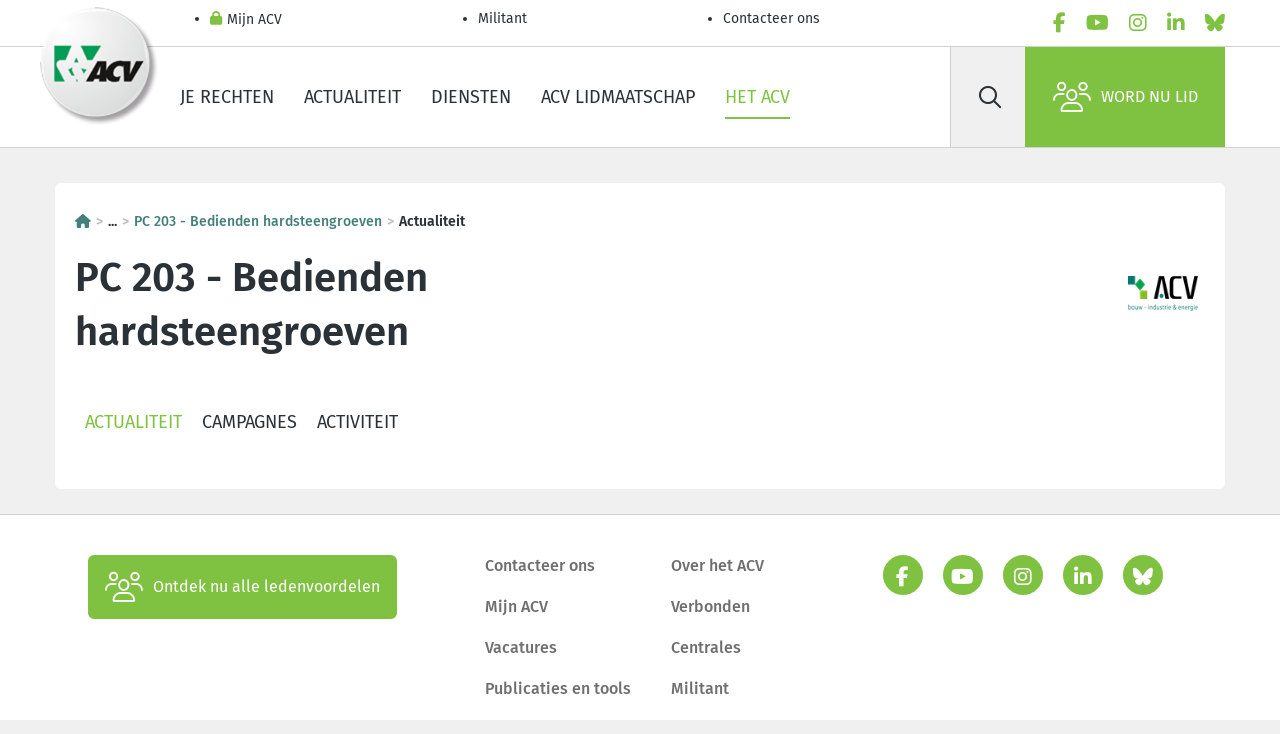

--- FILE ---
content_type: text/html; charset=utf-8
request_url: https://www.hetacv.be/het-acv/sectoren/hout-bouw-bouwmaterialen-en-grondstoffen/sectoren/pc-203-bedienden-hardsteengroeven/actualiteit
body_size: 29590
content:
<!DOCTYPE html>
<html lang="nl-BE">
<head>
  <meta charset="utf-8">
  <script type="text/javascript" src="/ruxitagentjs_ICA7NVfgqrux_10325251103172537.js" data-dtconfig="rid=RID_1820214997|rpid=-595211051|domain=hetacv.be|reportUrl=/rb_bf07640sio|app=30c70be1bc1dbcd1|cuc=4ejrs6bl|ssc=1|owasp=1|mel=100000|featureHash=ICA7NVfgqrux|dpvc=1|lastModification=1765280042117|tp=500,50,0|rdnt=1|uxrgce=1|srbbv=2|agentUri=/ruxitagentjs_ICA7NVfgqrux_10325251103172537.js"></script><script type="text/html" id="sf-tracking-consent-manager">
        <div id="tracking-consent-dialog" style="display:none" />

  </script>
  <script type="text/javascript" src="/WebResource.axd?d=DzHrpQl5URXarFHAtrmzFrNtDkyZk-9CWLg5bXDB0uG1y80IGV4xoLDRLAGng69qB1A1DXvn-o0tw-FDAv4ImRBXENq9K4mlyxnSny6RUz-T1tGuxmls-se4mMXxOAXUSH9TcP0PUdphm2pB8ko8sVKd3fzWbRWFtNRyLlZPszmyZOWbsNCQI1bGzWAmTe110&amp;t=639032089160000000"></script>
  <meta name="content-type" content="text/html" charset="utf-8">
  <meta http-equiv="x-ua-compatible" content="ie=edge">
  <meta name="mobile-web-app-capable" content="yes">
  <meta name="apple-mobile-web-app-capable" content="yes">
  <meta name="viewport" content="width=device-width, initial-scale=1.0">
  <meta name="HandheldFriendly" content="true">
  <meta name="format-detection" content="address=yes">
  <meta name="format-detection" content="date=yes">
  <meta name="format-detection" content="email=yes">
  <meta name="format-detection" content="telephone=yes">
  <meta name="theme-color" content="#80c343">
  <meta name="googlebot" content="noarchive">
  <meta name="twitter:card" content="summary">
  <meta name="twitter:dnt" content="on">
  <meta property="og:type" content="website">
  <meta http-equiv="Content-Type" content="text/html">
  <meta name="Content-Script-Type" content="text/javascript">
  <meta name="Content-Style-Type" content="text/css">
  <link rel="apple-touch-icon" sizes="180x180" href="/ResourcePackages/AcvCscTemplates/assets/images/favicon/favicon-180-nl.png">
  <link rel="icon" type="image/png" sizes="32x32" href="/ResourcePackages/AcvCscTemplates/assets/images/favicon/favicon-032-nl.png">
  <link rel="icon" type="image/png" sizes="16x16" href="/ResourcePackages/AcvCscTemplates/assets/images/favicon/favicon-016-nl.png">
  <link rel="mask-icon" href="/ResourcePackages/AcvCscTemplates/assets/images/favicon/favicon-346-{0}.svg" color="#80c343">
  <link rel="shortcut icon" href="/ResourcePackages/AcvCscTemplates/assets/images/favicon/favicon-32-nl.ico">
  <meta name="msapplication-TileColor" content="#80c343">
  <meta name="msapplication-config" content="/ResourcePackages/AcvCscTemplates/assets/images/favicon/browserconfig.xml">
  <meta name="identifier-url" content="https://www.hetacv.be/het-acv/sectoren/hout-bouw-bouwmaterialen-en-grondstoffen/sectoren/pc-203-bedienden-hardsteengroeven/actualiteit">
  <meta name="rating" content="general">
  <script src="/Mvc/Scripts/JQuery/jquery.min.js?package=AcvCscTemplates" type="text/javascript"></script>
  <script src="/Mvc/Scripts/Analytics/analytics-initialize.js?package=AcvCscTemplates" type="text/javascript"></script>
  <script src="https://apps.acv-csc.be/sitefinity-web-app/polyfills.3.3.0.js" type="module"></script>
  <link href="https://apps.acv-csc.be/sitefinity-web-app/styles.3.3.0.css" rel="stylesheet">
  <title>PC 203 - Bedienden hardsteengroeven</title>
  <link id="hreflang_nl-be" hreflang="nl-be" href="https://www.hetacv.be/het-acv/sectoren/hout-bouw-bouwmaterialen-en-grondstoffen/sectoren/pc-203-bedienden-hardsteengroeven/actualiteit">
  <link id="hreflang_fr_rel_alternate" hreflang="fr" rel="alternate" href="https://www.lacsc.be/la-csc/secteurs/bois-batiment-materiaux-de-construction-et-matieres-premieres/secteurs/203.00---carrieres-de-petit-granit/actualites">
  <link id="hreflang_fr-BE_rel_alternate" hreflang="fr-BE" rel="alternate" href="https://www.lacsc.be/la-csc/secteurs/bois-batiment-materiaux-de-construction-et-matieres-premieres/secteurs/203.00---carrieres-de-petit-granit/actualites">
  <link id="hreflang_nl_rel_alternate" hreflang="nl" rel="alternate" href="https://www.hetacv.be/het-acv/sectoren/hout-bouw-bouwmaterialen-en-grondstoffen/sectoren/pc-203-bedienden-hardsteengroeven/actualiteit">
  <link id="hreflang_nl-BE_rel_alternate" hreflang="nl-BE" rel="alternate" href="https://www.hetacv.be/het-acv/sectoren/hout-bouw-bouwmaterialen-en-grondstoffen/sectoren/pc-203-bedienden-hardsteengroeven/actualiteit">
  <link id="hreflang_x-default_rel_alternate" hreflang="x-default" rel="alternate" href="https://www.hetacv.be/het-acv/sectoren/hout-bouw-bouwmaterialen-en-grondstoffen/sectoren/pc-203-bedienden-hardsteengroeven/actualiteit">
  <meta id="property_og:title" property="og:title" content="PC 203 - Bedienden hardsteengroeven">
  <meta id="name_twitter:title" name="twitter:title" content="PC 203 - Bedienden hardsteengroeven">
  <link rel="canonical" href="https://www.hetacv.be/het-acv/sectoren/hout-bouw-bouwmaterialen-en-grondstoffen/sectoren/pc-203-bedienden-hardsteengroeven/actualiteit">
  <meta name="application-name" content="acvcsc.web.sitefinity.webapp">
</head>
<body data-acv-csc-web-app-loading="">
  <!-- GTM --> <noscript><iframe src="//www.googletagmanager.com/ns.html?id=GTM-P9PZJ4B&amp;gtm_auth=4gQFJAk2ZuS_U63KezHnwg&amp;gtm_preview=env-2" height="0" width="0" style="display: none; visibility: hidden"></iframe></noscript> 
  <script type="text/javascript">

            (function(w, d, s, l, i) {
              w[l] = w[l] || [];
              w[l].push({
                "gtm.start": new Date().getTime(),
                event: "gtm.js"
              });
                const f = d.getElementsByTagName(s)[0],
                      j = d.createElement(s),
                      dl = l !== "dataLayer" ? `&l=${l}` : "",
                      a = "&gtm_auth=4gQFJAk2ZuS_U63KezHnwg",
                      p = "&gtm_preview=env-2";
              j.async = true;
              j.src = `//www.googletagmanager.com/gtm.js?id=${i}${dl}${a}${p}`;
              f.parentNode.insertBefore(j, f);
            })(window, document, "script", "googleTagManagerDataLayer", "GTM-P9PZJ4B");
  </script> <!-- END GTM-->
  <header class="header border-bottom">
    <!-- START HEADER TOP -->
    <div class="border-bottom">
      <div class="container-lg header__top">
        <ul class="header__top__nav d-flex flex-column flex-md-row" data-acv-csc-web-app-personalisation-navigation="">
          <li class="nav-item">
            <a href="/mijn-acv" target="_self" data-id="055D60E8-C224-43B5-9D19-C7F734E3AFAE" class="nav-link header__top__nav__link"><i class="fas fa-lock"></i> Mijn ACV</a>
          </li>
          <li class="nav-item">
            <a href="/restricted/militant" target="_self" class="nav-link header__top__nav__link">Militant</a>
          </li>
          <li class="nav-item">
            <a href="/contacteer-ons/contactpagina" target="_self" class="nav-link header__top__nav__link">Contacteer ons</a>
          </li>
        </ul><!-- LanguageSelector LanguageLinks -->
        <ul class="nav lang" data-acvcscwebapplanguageselector=""></ul>
        <ul class="nav socials js-menu-socials">
          <li class="nav-item">
            <a href="/social-links/facebook" data-social="facebook" target="_blank" rel="noopener noreferrer" class="nav-link" aria-label="facebook"><i class="fab fa-facebook-f text-primary"></i></a>
          </li>
          <li class="nav-item">
            <a href="/social-links/youtube" data-social="youtube" target="_blank" rel="noopener noreferrer" class="nav-link" aria-label="youtube"><i class="fab fa-youtube text-primary"></i></a>
          </li>
          <li class="nav-item">
            <a href="/social-links/instagram" data-social="instagram" target="_blank" rel="noopener noreferrer" class="nav-link" aria-label="instagram"><i class="fab fa-instagram text-primary"></i></a>
          </li>
          <li class="nav-item">
            <a href="/social-links/linkedin" data-social="linkedin" target="_blank" rel="noopener noreferrer" class="nav-link" aria-label="linkedin"><i class="fab fa-linkedin-in text-primary"></i></a>
          </li>
          <li class="nav-item">
            <a href="/social-links/bluesky" data-social="bluesky" target="_blank" rel="noopener noreferrer" class="nav-link" aria-label="bluesky"><i class="fab fa-bluesky text-primary"></i></a>
          </li>
        </ul>
      </div>
    </div><!-- END HEADER TOP --><!-- START HEADER MAIN -->
    <div class="container header__main">
      <span class="header__logo"><a href="/"><img alt="ACV-RGB-165px-tcm183-358090" src="/images/default-source/default-album/logo-acv.tmb-logo.png?Culture=nl&amp;sfvrsn=a57e8e52_46" title="ACV-RGB-165px-tcm183-358090"></a></span>
      <ul class="nav header__main__nav d-none d-lg-flex">
        <li class="nav-item">
          <a href="https://www.hetacv.be/je-rechten" target="_self" class="nav-link">Je rechten</a>
        </li>
        <li class="nav-item">
          <a href="https://www.hetacv.be/actualiteit" target="_self" class="nav-link">Actualiteit</a>
        </li>
        <li class="nav-item">
          <a href="https://www.hetacv.be/dienstverlening" target="_self" class="nav-link">Diensten</a>
        </li>
        <li class="nav-item">
          <a href="https://www.hetacv.be/lid-worden" target="_self" class="nav-link">ACV lidmaatschap</a>
        </li>
        <li class="nav-item">
          <a href="https://www.hetacv.be/het-acv" target="_self" class="nav-link active">Het ACV</a>
        </li>
      </ul>
      <div class="header__main__side">
        <form id="searchbar" class="header__search d-none d-lg-flex" name="searchbar">
          <button type="submit" class="btn" aria-label="Zoek" id="2e1b9f27-1c53-4f42-bcfd-3fa059d04480" data-acvcscwebappsearchbox="" data-acvcscresulturl="/zoeken-pagina" data-acvcscindex="mainindex"><i class="far fa-search"></i></button> <label class="visually-hidden" for="search-field">Zoek</label> <input class="btn" type="search" placeholder="Zoek" id="search-field">
        </form><a class="d-flex align-items-center text-black px-2 d-lg-none" href="/zoeken-pagina"><i class="far fa-search fs-5"></i></a> <button type="button" class="header__burger" aria-label="label not found : NavigationMenu"><i class="fal fa-bars"></i></button>
        <div class="header__mobile border-top bg-white d-lg-none" data-role="responsive-panel">
          <div class="d-flex flex-column header__mobile__wrapper" data-acv-csc-web-app-mobile-main-navigation="" data-nosnippet="" data-current-page-id="92f36ead-f026-4278-bf81-092dd082f852">
            <dl data-role='top-level-page-list' class='d-none'>
              <dt>Je rechten</dt>
              <dd>bab449ae-2477-46b3-8fca-27c4c5741bd6</dd>
              <dd>https://www.hetacv.be/je-rechten</dd>
              <dd>true</dd>
              <dt>Actualiteit</dt>
              <dd>59ea6a04-d5cb-49bb-86bf-262457cb04b8</dd>
              <dd>https://www.hetacv.be/actualiteit</dd>
              <dd>true</dd>
              <dt>Diensten</dt>
              <dd>c7cddb17-187f-45c2-a0e2-74c299b8792b</dd>
              <dd>https://www.hetacv.be/dienstverlening</dd>
              <dd>true</dd>
              <dt>ACV lidmaatschap</dt>
              <dd>abbb02d8-43dd-44b5-ae75-3cd90f78f043</dd>
              <dd>https://www.hetacv.be/lid-worden</dd>
              <dd>true</dd>
              <dt>Het ACV</dt>
              <dd>c62ac78b-1aa2-4cb9-a33b-59e6fc085fb4</dd>
              <dd>https://www.hetacv.be/het-acv</dd>
              <dd>true</dd>
              <dt>Contacteer ons</dt>
              <dd>7f7bdd4f-c079-401e-a1bf-da73e54f00c2</dd>
              <dd>https://www.hetacv.be/contacteer-ons/contactpagina</dd>
              <dd>true</dd>
            </dl>
          </div>
        </div><a class="btn btn-primary d-flex" href="/lid-worden"><i class="fal fa-users"></i>Word nu lid</a>
      </div>
    </div><!-- END HEADER MAIN -->
  </header><!-- END HEADER --><!-- END | Header -->
  <main>
    <div class="container-lg">
      <div class="pt-4">
        <!-- START content | content without sidebar -->
        <div id="ContentMainPlaceHolder_TAE57EB1B051_Col00" class="sf_colsIn content__field bg-white rounded my-2 my-lg-3 pt-5 pb-4 px-4 w-100 position-relative element__empty" data-sf-element="Container" data-placeholder-label="White Container">
          <!-- breadcrumb -->
          <nav class="mb-4 fw-bold" aria-label="Breadcrumb">
            <ol data-acvcscwebappexpandabletext="" class="breadcrumb">
              <li class="breadcrumb-item">
                <a href="/" title="Homepagina&nbsp;"><i class="fa-solid fa-house"></i></a>
              </li>
              <li class="breadcrumb-item expandable"><span class="btn-link cursor-pointer">...</span></li>
              <li class="breadcrumb-item toExpand d-none">
                <a href="/het-acv" title="Het ACV">Het ACV</a>
              </li>
              <li class="breadcrumb-item toExpand d-none">
                <a href="/het-acv/sectoren" title="Sectoren">Sectoren</a>
              </li>
              <li class="breadcrumb-item toExpand d-none">
                <a href="/het-acv/sectoren/hout-bouw-bouwmaterialen-en-grondstoffen" title="Hout, Bouw, Bouwmaterialen en grondstoffen">Hout, Bouw, Bouwmaterialen en grondstoffen</a>
              </li>
              <li class="breadcrumb-item toExpand d-none">
                <a href="/het-acv/sectoren/hout-bouw-bouwmaterialen-en-grondstoffen/sectoren" title="Sectoren">Sectoren</a>
              </li>
              <li class="breadcrumb-item">
                <a href="/het-acv/sectoren/hout-bouw-bouwmaterialen-en-grondstoffen/sectoren/pc-203-bedienden-hardsteengroeven" title="PC 203 - Bedienden hardsteengroeven">PC 203 - Bedienden hardsteengroeven</a>
              </li>
              <li class="breadcrumb-item active">Actualiteit</li>
            </ol>
          </nav><!-- START banner container -->
          <header class="header-logos d-flex">
            <div class="header-logos__side">
              <h1>PC 203 - Bedienden hardsteengroeven</h1>
            </div>
            <div class="logos row pb-4 pb-lg-0">
              <span class="logos__item bg-white rounded m-1"><a href="/acvbie"><img class="banner__logo" alt="acv-bouw-industrie-energie" src="/images/default-source/acv-csc-logos/centrales/acv-bouw-industrie-energie-nieuw.tmb-smalllogo.png?Culture=nl&amp;sfvrsn=57817f90_12"></a></span>
            </div>
          </header><!-- END banner container -->
          <section class="row d-none d-lg-flex">
            <div class="headline__nav__wrapper">
              <ul class="headline__nav headline__nav__scrollable" data-acvcscwebappsubnavpager="">
                <li class="nav-item d-inline-flex align-items-center">
                  <a href="/het-acv/sectoren/hout-bouw-bouwmaterialen-en-grondstoffen/sectoren/pc-203-bedienden-hardsteengroeven/actualiteit" class="nav-link text-uppercase p-2 active">Actualiteit</a>
                </li>
                <li class="nav-item d-inline-flex align-items-center">
                  <a href="/het-acv/sectoren/hout-bouw-bouwmaterialen-en-grondstoffen/sectoren/pc-203-bedienden-hardsteengroeven/campagnes" class="nav-link text-uppercase p-2">Campagnes</a>
                </li>
                <li class="nav-item d-inline-flex align-items-center">
                  <a href="/het-acv/sectoren/hout-bouw-bouwmaterialen-en-grondstoffen/sectoren/pc-203-bedienden-hardsteengroeven/activiteit" class="nav-link text-uppercase p-2">Activiteit</a>
                </li>
              </ul>
            </div>
          </section><!-- PersonalizationLinks -->
          <div data-acv-csc-web-app-personalization-links="" data-type="News" data-show-confed="True" data-show-federation="True" data-show-central="True" data-show-groupsector="False" data-show-sector="False" data-confed-id="39" data-layout-style="Horizontal"></div>
          <div data-acv-csc-web-app-social-share="" data-facebook-share-url="https://www.facebook.com/sharer/sharer.php?app_id=947338252453095&amp;sdk=joey&amp;u=https://www.hetacv.be/het-acv/sectoren/hout-bouw-bouwmaterialen-en-grondstoffen/sectoren/pc-203-bedienden-hardsteengroeven/actualiteit&amp;display=popup&amp;ref=plugin" data-bluesky-share-url="https://bsky.app/intent/compose?text=https://www.hetacv.be/het-acv/sectoren/hout-bouw-bouwmaterialen-en-grondstoffen/sectoren/pc-203-bedienden-hardsteengroeven/actualiteit" data-linked-in-share-url="http://www.linkedin.com/shareArticle?mini=true&amp;url=https://www.hetacv.be/het-acv/sectoren/hout-bouw-bouwmaterialen-en-grondstoffen/sectoren/pc-203-bedienden-hardsteengroeven/actualiteit&amp;title=Actualiteit" data-mail-share-url="mailto:?body=https://www.hetacv.be/het-acv/sectoren/hout-bouw-bouwmaterialen-en-grondstoffen/sectoren/pc-203-bedienden-hardsteengroeven/actualiteit&amp;subject=Actualiteit"></div>
        </div>
      </div>
      <div class="row"></div>
    </div>
    <div class="d-inline" data-acv-csc-web-app-noa-chatbot="" data-show-noa-chatbot="false" style="width:0;height:0"></div>
  </main>
  <footer class="footer">
    <!-- START FOOTER INNER -->
    <div class="container footer__wrapper">
      <div class="row mt-2 w-100">
        <!-- COL 1 -->
        <div class="col-12 col-md-4">
          <!-- Image FooterBecomeMember -->
          <div class="footer__affiliate text-center">
            <a href="/lid-worden/inschrijvingsformulier" class="btn btn-primary"><i class="fal fa-users"></i> Ontdek nu alle ledenvoordelen</a>
          </div>
        </div><!-- COL 2 -->
        <div class="col-12 col-md-4 mt-4 mt-md-0">
          <div class="footer__navigation__container ms-lg-6">
            <ul class="nav footer__navigation">
              <li class="nav-item">
                <a href="/contacteer-ons/contactpagina" class="nav-link footer__link" target="_self">Contacteer ons</a>
              </li>
              <li class="nav-item">
                <a href="/mijn-acv" class="nav-link footer__link" target="_self">Mijn ACV</a>
              </li>
              <li class="nav-item">
                <a href="/het-acv/vacatures" class="nav-link footer__link" target="_self">Vacatures</a>
              </li>
              <li class="nav-item">
                <a href="/het-acv/publicaties" class="nav-link footer__link" target="_self">Publicaties en tools</a>
              </li>
              <li class="nav-item">
                <a href="/het-acv/over-het-acv" class="nav-link footer__link" target="_self">Over het ACV</a>
              </li>
              <li class="nav-item">
                <a href="/het-acv/verbonden" class="nav-link footer__link" target="_self">Verbonden</a>
              </li>
              <li class="nav-item">
                <a href="/het-acv/centrales" class="nav-link footer__link" target="_self">Centrales</a>
              </li>
              <li class="nav-item">
                <a href="/restricted/militant" class="nav-link footer__link" target="_self">Militant</a>
              </li>
            </ul>
          </div>
        </div><!-- COL 3 -->
        <div class="col-12 col-md-4 mt-4 mt-md-0">
          <!-- Navigation SocialLinksFooter -->
          <div class="footer__social">
            <ul class="nav d-flex justify-content-center">
              <li class="nav-item">
                <a href="/social-links/facebook" data-social="facebook" target="_blank" rel="noopener noreferrer" class="btn btn-primary btn-circle" aria-label="facebook"><i class="fab fa-facebook-f"></i></a>
              </li>
              <li class="nav-item">
                <a href="/social-links/youtube" data-social="youtube" target="_blank" rel="noopener noreferrer" class="btn btn-primary btn-circle" aria-label="youtube"><i class="fab fa-youtube"></i></a>
              </li>
              <li class="nav-item">
                <a href="/social-links/instagram" data-social="instagram" target="_blank" rel="noopener noreferrer" class="btn btn-primary btn-circle" aria-label="instagram"><i class="fab fa-instagram"></i></a>
              </li>
              <li class="nav-item">
                <a href="/social-links/linkedin" data-social="linkedin" target="_blank" rel="noopener noreferrer" class="btn btn-primary btn-circle" aria-label="linkedin"><i class="fab fa-linkedin-in"></i></a>
              </li>
              <li class="nav-item">
                <a href="/social-links/bluesky" data-social="bluesky" target="_blank" rel="noopener noreferrer" class="btn btn-primary btn-circle" aria-label="bluesky"><i class="fab fa-bluesky"></i></a>
              </li>
            </ul>
          </div>
        </div>
      </div><!-- START FOOTER BOTTOM -->
      <div class="footer__bottom mt-lg-3">
        <ul class="nav footer__bottom__links">
          <li class="nav-item">
            <a class="nav-link" href="/about/disclaimer" target="_self">Disclaimer</a>
          </li>
          <li class="nav-item">
            <a class="nav-link" href="/about/cookies" target="_self">Cookiebeleid</a>
          </li>
          <li class="nav-item">
            <a class="nav-link" href="/sitemap" target="_self">Sitemap</a>
          </li>
          <li class="nav-item">
            <a class="nav-link" href="/about/privacybescherming" target="_self">Privacybescherming</a>
          </li>
        </ul>
        <p class="footer__bottom__legal">© 2026 ACV Nationaal. Haachtsesteenweg, 579 - 1030 Schaarbeek</p>
      </div><!-- END FOOTER BOTTOM -->
    </div><!-- END FOOTER INNER -->
  </footer>
  <div class="d-none" data-acv-csc-web-app-authentication-session-expiring-window-sitefinity=""></div>
  <div data-acv-csc-web-app-personalisation-window=""></div>
  <div data-acv-csc-web-app-notification-window=""></div>
  <div data-acv-csc-web-app-cookie-bar=""></div>
  <div data-acv-csc-web-app-tracking-consent-window=""></div>
  <script>
    window.ValidationMessages = {};
  </script> 
  <script src="/ResourcePackages/AcvCscTemplates/assets/js/vendor/knockout.min.js?package=AcvCscTemplates" type="text/javascript"></script>
  <script type="application/json" id="PersonalizationTracker">

        {"IsPagePersonalizationTarget":false,"IsUrlPersonalizationTarget":false,"PageId":"92f36ead-f026-4278-bf81-092dd082f852"}
  </script>
  <script type="text/javascript" src="/WebResource.axd?d=[base64]&amp;t=639032089180000000"></script> 
  <script src="https://kendo.cdn.telerik.com/2022.1.412/js/kendo.core.min.js"></script> 
  <script src="https://kendo.cdn.telerik.com/2022.1.412/js/kendo.data.min.js"></script> 
  <script src="https://kendo.cdn.telerik.com/2022.1.412/js/kendo.binder.min.js"></script> 
  <script src="https://kendo.cdn.telerik.com/2022.1.412/js/kendo.data.odata.min.js"></script> 
  <script src="https://kendo.cdn.telerik.com/2022.1.412/js/kendo.userevents.min.js"></script> 
  <script src="https://kendo.cdn.telerik.com/2022.1.412/js/kendo.draganddrop.min.js"></script> 
  <script src="https://kendo.cdn.telerik.com/2022.1.412/js/kendo.sortable.min.js"></script> 
  <script src="https://kendo.cdn.telerik.com/2022.1.412/js/kendo.fx.min.js"></script> 
  <script src="https://kendo.cdn.telerik.com/2022.1.412/js/kendo.appbar.min.js"></script> 
  <script src="https://kendo.cdn.telerik.com/2022.1.412/js/kendo.popup.min.js"></script> 
  <script src="https://kendo.cdn.telerik.com/2022.1.412/js/kendo.list.min.js"></script> 
  <script src="https://kendo.cdn.telerik.com/2022.1.412/js/kendo.autocomplete.min.js"></script> 
  <script src="https://kendo.cdn.telerik.com/2022.1.412/js/kendo.badge.min.js"></script> 
  <script src="https://kendo.cdn.telerik.com/2022.1.412/js/kendo.breadcrumb.min.js"></script> 
  <script src="https://kendo.cdn.telerik.com/2022.1.412/js/kendo.buttongroup.min.js"></script> 
  <script src="https://kendo.cdn.telerik.com/2022.1.412/js/kendo.selectable.min.js"></script> 
  <script src="https://kendo.cdn.telerik.com/2022.1.412/js/kendo.calendar.min.js"></script> 
  <script src="https://kendo.cdn.telerik.com/2022.1.412/js/kendo.chat.min.js"></script> 
  <script src="https://kendo.cdn.telerik.com/2022.1.412/js/kendo.dateinput.min.js"></script> 
  <script src="https://kendo.cdn.telerik.com/2022.1.412/js/kendo.html.base.min.js"></script> 
  <script src="https://kendo.cdn.telerik.com/2022.1.412/js/kendo.html.button.min.js"></script> 
  <script src="https://kendo.cdn.telerik.com/2022.1.412/js/kendo.datepicker.min.js"></script> 
  <script src="https://kendo.cdn.telerik.com/2022.1.412/js/kendo.multiviewcalendar.min.js"></script> 
  <script src="https://kendo.cdn.telerik.com/2022.1.412/js/kendo.daterangepicker.min.js"></script> 
  <script src="https://kendo.cdn.telerik.com/2022.1.412/js/kendo.timepicker.min.js"></script> 
  <script src="https://kendo.cdn.telerik.com/2022.1.412/js/kendo.datetimepicker.min.js"></script> 
  <script src="https://kendo.cdn.telerik.com/2022.1.412/js/kendo.dialog.min.js"></script> 
  <script src="https://kendo.cdn.telerik.com/2022.1.412/js/kendo.dropdownlist.min.js"></script> 
  <script src="https://kendo.cdn.telerik.com/2022.1.412/js/kendo.loader.min.js"></script> 
  <script src="https://kendo.cdn.telerik.com/2022.1.412/js/kendo.menu.min.js"></script> 
  <script src="https://kendo.cdn.telerik.com/2022.1.412/js/kendo.notification.min.js"></script> 
  <script src="https://kendo.cdn.telerik.com/2022.1.412/js/kendo.panelbar.min.js"></script> 
  <script src="https://kendo.cdn.telerik.com/2022.1.412/js/kendo.progressbar.min.js"></script> 
  <script src="https://kendo.cdn.telerik.com/2022.1.412/js/kendo.responsivepanel.min.js"></script> 
  <script src="https://kendo.cdn.telerik.com/2022.1.412/js/kendo.scrollview.min.js"></script> 
  <script src="https://kendo.cdn.telerik.com/2022.1.412/js/kendo.stepper.min.js"></script> 
  <script src="https://kendo.cdn.telerik.com/2022.1.412/js/kendo.switch.min.js"></script> 
  <script src="https://kendo.cdn.telerik.com/2022.1.412/js/kendo.tooltip.min.js"></script> 
  <script src="https://kendo.cdn.telerik.com/2022.1.412/js/kendo.validator.min.js"></script> 
  <script src="https://kendo.cdn.telerik.com/2022.1.412/js/kendo.window.min.js"></script> 
  <script src="https://apps.acv-csc.be/sitefinity-web-app/runtime.3.3.0.js" type="module"></script> 
  <script src="https://apps.acv-csc.be/sitefinity-web-app/main.3.3.0.js" type="module"></script><input data-sf-culture="nl" data-sf-culture-lang="nl" id="languageFieldActive" type="hidden" value="NL"><input data-sf-role="nl" type="hidden" value="https://www.hetacv.be/het-acv/sectoren/hout-bouw-bouwmaterialen-en-grondstoffen/sectoren/pc-203-bedienden-hardsteengroeven/actualiteit/"><input id="languageField-NL" name="NL" sequence="1" type="hidden" value="https://www.hetacv.be/het-acv/sectoren/hout-bouw-bouwmaterialen-en-grondstoffen/sectoren/pc-203-bedienden-hardsteengroeven/actualiteit/"><input data-sf-role="fr" type="hidden" value="https://www.lacsc.be/la-csc/secteurs/bois-batiment-materiaux-de-construction-et-matieres-premieres/secteurs/203.00---carrieres-de-petit-granit/actualites/"><input id="languageField-FR" name="FR" sequence="2" type="hidden" value="https://www.lacsc.be/la-csc/secteurs/bois-batiment-materiaux-de-construction-et-matieres-premieres/secteurs/203.00---carrieres-de-petit-granit/actualites/">
</body>
</html><script id="f5_cspm">(function(){var f5_cspm={f5_p:'JCCMMFLGHHIJFHFGCLCFJMNKALNNBDIAPNNIOOHKOHBLOEMOOPOENEKECJHCHBLJCPPBEHIGAAPJCEAEMNMAKMDHAAKLCKMAMEABDEPGGLCEPPBOHHKBNJIKILNAMIKO',setCharAt:function(str,index,chr){if(index>str.length-1)return str;return str.substr(0,index)+chr+str.substr(index+1);},get_byte:function(str,i){var s=(i/16)|0;i=(i&15);s=s*32;return((str.charCodeAt(i+16+s)-65)<<4)|(str.charCodeAt(i+s)-65);},set_byte:function(str,i,b){var s=(i/16)|0;i=(i&15);s=s*32;str=f5_cspm.setCharAt(str,(i+16+s),String.fromCharCode((b>>4)+65));str=f5_cspm.setCharAt(str,(i+s),String.fromCharCode((b&15)+65));return str;},set_latency:function(str,latency){latency=latency&0xffff;str=f5_cspm.set_byte(str,40,(latency>>8));str=f5_cspm.set_byte(str,41,(latency&0xff));str=f5_cspm.set_byte(str,35,2);return str;},wait_perf_data:function(){try{var wp=window.performance.timing;if(wp.loadEventEnd>0){var res=wp.loadEventEnd-wp.navigationStart;if(res<60001){var cookie_val=f5_cspm.set_latency(f5_cspm.f5_p,res);window.document.cookie='f5avr1805560977aaaaaaaaaaaaaaaa_cspm_='+encodeURIComponent(cookie_val)+';path=/;'+'';}
return;}}
catch(err){return;}
setTimeout(f5_cspm.wait_perf_data,100);return;},go:function(){var chunk=window.document.cookie.split(/\s*;\s*/);for(var i=0;i<chunk.length;++i){var pair=chunk[i].split(/\s*=\s*/);if(pair[0]=='f5_cspm'&&pair[1]=='1234')
{var d=new Date();d.setTime(d.getTime()-1000);window.document.cookie='f5_cspm=;expires='+d.toUTCString()+';path=/;'+';';setTimeout(f5_cspm.wait_perf_data,100);}}}}
f5_cspm.go();}());</script>